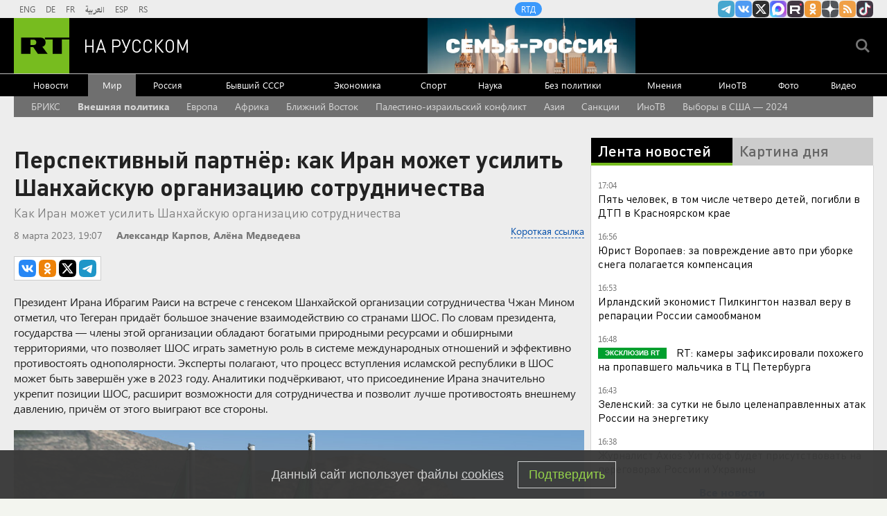

--- FILE ---
content_type: text/html
request_url: https://tns-counter.ru/nc01a**R%3Eundefined*rt_ru/ru/UTF-8/tmsec=rt_ru/303084348***
body_size: -73
content:
81617C4B6980AEFBX1770041083:81617C4B6980AEFBX1770041083

--- FILE ---
content_type: text/javascript; charset=utf-8
request_url: https://rb.infox.sg/json?id=904&adblock=false&o=20
body_size: 4801
content:
[{"img": "https://rb.infox.sg/img/900223/image_2.jpg?171", "width": "70", "height": "50", "bg_hex": "#9A7F6C", "bg_rgb": "154,127,108", "text_color": "#000", "timestamp": "1770041085964", "created": "1769586645024", "id": "900223", "title": "ВС РФ получили первые комплексы \"Зубр\" для защиты от БПЛА", "category": "others", "body": "Новейшие автоматизированные зенитные комплексы \"Зубр\" для борьбы с маневренными и малоразмерными БПЛА поступили в подразделения российской армии. Роботизированные системы уже", "source": "rg.ru", "linkTarget": "byDefault", "url": "//rb.infox.sg/click?aid=900223&type=exchange&id=904&su=aHR0cHM6Ly9jaXMuaW5mb3guc2cvb3RoZXJzL25ld3MvNXF1bW8vP3V0bV9zb3VyY2U9cnVzc2lhbi5ydC5jb20mdXRtX2NhbXBhaWduPTkwNCZ1dG1fbWVkaXVtPWV4Y2hhbmdlJnV0bV9jb250ZW50PXJnLnJ1JmlkPXJ1c3NpYW4ucnQuY29t"}, {"img": "https://rb.infox.sg/img/901001/image_2.jpg?848", "width": "70", "height": "50", "bg_hex": "#42464B", "bg_rgb": "66,70,75", "text_color": "#fff", "timestamp": "1770041085964", "created": "1769760992035", "id": "901001", "title": "В тени Т-34: танк, который спас СССР", "category": "others", "body": "Этот танк не боялись немцы, он не обладал выдающейся защитой или мощным орудием, но на нём Красная Армия «вывезла» тяжелейший период Второй мировой войны.", "source": "ferra.ru", "linkTarget": "byDefault", "url": "//rb.infox.sg/click?aid=901001&type=exchange&id=904&su=aHR0cHM6Ly9jaXMuaW5mb3guc2cvb3RoZXJzL25ld3MvNXE0cGUvP3V0bV9zb3VyY2U9cnVzc2lhbi5ydC5jb20mdXRtX2NhbXBhaWduPTkwNCZ1dG1fbWVkaXVtPWV4Y2hhbmdlJnV0bV9jb250ZW50PWZlcnJhLnJ1JmlkPXJ1c3NpYW4ucnQuY29t"}, {"img": "https://rb.infox.sg/img/900546/image_2.jpg?240", "width": "70", "height": "50", "bg_hex": "#207C7A", "bg_rgb": "32,124,122", "text_color": "#fff", "timestamp": "1770041085964", "created": "1769673642261", "id": "900546", "title": "Африканская страна оказалась чище Москвы и Европы", "category": "others", "body": "Российский тревел-блогер Денис Забелин описал Руанду как страну, которая оказалась чище и безопаснее Москвы и европейских городов.", "source": "abnews.ru", "linkTarget": "byDefault", "url": "//rb.infox.sg/click?aid=900546&type=exchange&id=904&su=aHR0cHM6Ly9jaXMuaW5mb3guc2cvb3RoZXJzL25ld3MvNXFBSkcvP3V0bV9zb3VyY2U9cnVzc2lhbi5ydC5jb20mdXRtX2NhbXBhaWduPTkwNCZ1dG1fbWVkaXVtPWV4Y2hhbmdlJnV0bV9jb250ZW50PWFibmV3cy5ydSZpZD1ydXNzaWFuLnJ0LmNvbW=="}, {"img": "https://rb.infox.sg/img/900959/image_2.jpg?566", "width": "70", "height": "50", "bg_hex": "#49382F", "bg_rgb": "73,56,47", "text_color": "#fff", "timestamp": "1770041085964", "created": "1769757865008", "id": "900959", "title": "Мороз убивает: как защитить технику зимой от поломок", "category": "house", "body": "Зима \u2014 сложный период для электросетей и бытовой техники. О том, как снизить риски в это время года, рассказал директор по продукту Ippon Александр Никитин.", "source": "ferra.ru", "linkTarget": "byDefault", "url": "//rb.infox.sg/click?aid=900959&type=exchange&id=904&su=aHR0cHM6Ly9jaXMuaW5mb3guc2cvb3RoZXJzL25ld3MvNXF5MUkvP3V0bV9zb3VyY2U9cnVzc2lhbi5ydC5jb20mdXRtX2NhbXBhaWduPTkwNCZ1dG1fbWVkaXVtPWV4Y2hhbmdlJnV0bV9jb250ZW50PWZlcnJhLnJ1JmlkPXJ1c3NpYW4ucnQuY29t"}, {"img": "https://rb.infox.sg/img/901370/image_2.jpg?688", "width": "70", "height": "50", "bg_hex": "#572F20", "bg_rgb": "87,47,32", "text_color": "#fff", "timestamp": "1770041085964", "created": "1770018184660", "id": "901370", "title": "Sina: Каллас поплатилась за неуважение к России", "category": "others", "body": "Глава европейской дипломатии Кая Каллас поплатилась за неуважение к России. Такими выводами поделились китайские журналисты.", "source": "abnews.ru", "linkTarget": "byDefault", "url": "//rb.infox.sg/click?aid=901370&type=exchange&id=904&su=aHR0cHM6Ly9jaXMuaW5mb3guc2cvb3RoZXJzL25ld3MvNXJuSksvP3V0bV9zb3VyY2U9cnVzc2lhbi5ydC5jb20mdXRtX2NhbXBhaWduPTkwNCZ1dG1fbWVkaXVtPWV4Y2hhbmdlJnV0bV9jb250ZW50PWFibmV3cy5ydSZpZD1ydXNzaWFuLnJ0LmNvbW=="}]

--- FILE ---
content_type: application/javascript; charset=utf-8
request_url: https://mediametrics.ru/partner/inject/online.jsonp.ru.js
body_size: 3743
content:
callbackJsonpMediametrics( [{"id": "21690408", "image": "//mediametrics.ru/partner/inject/img/21690408.jpg", "title": "Пять детей погибли в ДТП с автобусом и грузовиком на трассе в Красноярском крае", "source": "kp.ru", "link": "//mediametrics.ru/click;mmet/site_ru?//mediametrics.ru/rating/ru/online.html?article=21690408", "favicon": "//mediametrics.ru/favicon/kp.ru.ico"},{"id": "86945672", "image": "//mediametrics.ru/partner/inject/img/86945672.jpg", "title": "В Петербурге девятилетний мальчик вышел погулять и пропал", "source": "www.iz.ru", "link": "//mediametrics.ru/click;mmet/site_ru?//mediametrics.ru/rating/ru/online.html?article=86945672", "favicon": "//mediametrics.ru/favicon/www.iz.ru.ico"},{"id": "31664053", "image": "//mediametrics.ru/partner/inject/img/31664053.jpg", "title": "Пять детей погибли и шесть человек пострадали в ДТП в Красноярском крае", "source": "www.iz.ru", "link": "//mediametrics.ru/click;mmet/site_ru?//mediametrics.ru/rating/ru/online.html?article=31664053", "favicon": "//mediametrics.ru/favicon/www.iz.ru.ico"},{"id": "45887425", "image": "//mediametrics.ru/partner/inject/img/45887425.jpg", "title": "Пятеро детей погибли в ДТП с автобусом и грузовиком в Красноярском крае", "source": "tvkrasnodar.ru", "link": "//mediametrics.ru/click;mmet/site_ru?//mediametrics.ru/rating/ru/online.html?article=45887425", "favicon": "//mediametrics.ru/favicon/tvkrasnodar.ru.ico"},{"id": "43693509", "image": "//mediametrics.ru/partner/inject/img/43693509.jpg", "title": "Отдадим миллиард — потеряем 300. России навязывают опасную уступку: мнение эксперта", "source": "ufa-news.ru", "link": "//mediametrics.ru/click;mmet/site_ru?//mediametrics.ru/rating/ru/online.html?article=43693509", "favicon": "//mediametrics.ru/favicon/ufa-news.ru.ico"},{"id": "81710225", "image": "//mediametrics.ru/partner/inject/img/81710225.jpg", "title": "Надежды мало. Полиция Петербурга задержала подозреваемого в похищении 9-летнего Павла", "source": "fontanka.ru", "link": "//mediametrics.ru/click;mmet/site_ru?//mediametrics.ru/rating/ru/online.html?article=81710225", "favicon": "//mediametrics.ru/favicon/fontanka.ru.ico"},{"id": "31714274", "image": "//mediametrics.ru/partner/inject/img/31714274.jpg", "title": "В Петербурге задержан подозреваемый в похищении девятилетнего мальчика", "source": "ura.news", "link": "//mediametrics.ru/click;mmet/site_ru?//mediametrics.ru/rating/ru/online.html?article=31714274", "favicon": "//mediametrics.ru/favicon/ura.news.ico"},{"id": "87541211", "image": "//mediametrics.ru/partner/inject/img/87541211.jpg", "title": "Двухмесячная девочка погибла в ДТП с бензовозом в Татарстане", "source": "ren.tv", "link": "//mediametrics.ru/click;mmet/site_ru?//mediametrics.ru/rating/ru/online.html?article=87541211", "favicon": "//mediametrics.ru/favicon/ren.tv.ico"},{"id": "4076728", "image": "//mediametrics.ru/partner/inject/img/4076728.jpg", "title": "Как Россия выключила свет сразу в двух странах", "source": "thisnews.ru", "link": "//mediametrics.ru/click;mmet/site_ru?//mediametrics.ru/rating/ru/online.html?article=4076728", "favicon": "//mediametrics.ru/favicon/thisnews.ru.ico"},{"id": "53421364", "image": "//mediametrics.ru/partner/inject/img/53421364.jpg", "title": "Аналитик назвал единственный путь к победе над Украиной, который не обрадует Трампа", "source": "www.mk.ru", "link": "//mediametrics.ru/click;mmet/site_ru?//mediametrics.ru/rating/ru/online.html?article=53421364", "favicon": "//mediametrics.ru/favicon/www.mk.ru.ico"},{"id": "60150240", "image": "//mediametrics.ru/partner/inject/img/60150240.jpg", "title": "СВР заявила о подготовке Францией неоколониальных переворотов в Африке: что задумал Макрон", "source": "kursknov.ru", "link": "//mediametrics.ru/click;mmet/site_ru?//mediametrics.ru/rating/ru/online.html?article=60150240", "favicon": "//mediametrics.ru/favicon/kursknov.ru.ico"},{"id": "33208823", "image": "//mediametrics.ru/partner/inject/img/33208823.jpg", "title": "Конец перемирия: «Герани» отключают Днепр и Черкассы. Человек Путина перевернул ход переговоров. Маск подставил ВСУ", "source": "ms-news.ru", "link": "//mediametrics.ru/click;mmet/site_ru?//mediametrics.ru/rating/ru/online.html?article=33208823", "favicon": "//mediametrics.ru/favicon/ms-news.ru.ico"},{"id": "44680819", "image": "//mediametrics.ru/partner/inject/img/44680819.jpg", "title": "Называла фон дер Ляйен «земляным червем»: кто сливает Каю Каллас", "source": "donnov.ru", "link": "//mediametrics.ru/click;mmet/site_ru?//mediametrics.ru/rating/ru/online.html?article=44680819", "favicon": "//mediametrics.ru/favicon/donnov.ru.ico"},{"id": "90935934", "image": "//mediametrics.ru/partner/inject/img/90935934.jpg", "title": "Ставка на Иуду сделана. США готовятся свергнуть власть в России. Курское вторжение это только начало", "source": "chelyabinsk-news.ru", "link": "//mediametrics.ru/click;mmet/site_ru?//mediametrics.ru/rating/ru/online.html?article=90935934", "favicon": "//mediametrics.ru/favicon/chelyabinsk-news.ru.ico"},{"id": "85883756", "image": "//mediametrics.ru/partner/inject/img/85883756.jpg", "title": "Финны и прибалты подошли к печальной черте. Хазин: «Они приползут и будут просить пощады». Простим?", "source": "omsnews.ru", "link": "//mediametrics.ru/click;mmet/site_ru?//mediametrics.ru/rating/ru/online.html?article=85883756", "favicon": "//mediametrics.ru/favicon/omsnews.ru.ico"},{"id": "48986103", "image": "//mediametrics.ru/partner/inject/img/48986103.jpg", "title": "Карты наших морпехов были у врага как на ладони. По бойцам открывали огонь. Генерал допустил всего одну ошибку", "source": "kursknov.ru", "link": "//mediametrics.ru/click;mmet/site_ru?//mediametrics.ru/rating/ru/online.html?article=48986103", "favicon": "//mediametrics.ru/favicon/kursknov.ru.ico"},{"id": "48212131", "image": "//mediametrics.ru/partner/inject/img/48212131.jpg", "title": "Стало известно, какой товар США поставили в Россию впервые почти за четыре года", "source": "www.mk.ru", "link": "//mediametrics.ru/click;mmet/site_ru?//mediametrics.ru/rating/ru/online.html?article=48212131", "favicon": "//mediametrics.ru/favicon/www.mk.ru.ico"},{"id": "86023710", "image": "//mediametrics.ru/partner/inject/img/86023710.jpg", "title": "Такого в Прибалтике точно не ждали: Россия послала соседям четкий сигнал", "source": "astsite.ru", "link": "//mediametrics.ru/click;mmet/site_ru?//mediametrics.ru/rating/ru/online.html?article=86023710", "favicon": "//mediametrics.ru/favicon/astsite.ru.ico"},{"id": "41359097", "image": "//mediametrics.ru/partner/inject/img/41359097.jpg", "title": "Обреченный на смерть. Мужское / Женское. Выпуск от 02.02.2026", "source": "www.1tv.ru", "link": "//mediametrics.ru/click;mmet/site_ru?//mediametrics.ru/rating/ru/online.html?article=41359097", "favicon": "//mediametrics.ru/favicon/www.1tv.ru.ico"},{"id": "19856349", "image": "//mediametrics.ru/partner/inject/img/19856349.jpg", "title": "Мать одного из пропавших в Египте россиян раскрыла подробности их исчезновения", "source": "www.mk.ru", "link": "//mediametrics.ru/click;mmet/site_ru?//mediametrics.ru/rating/ru/online.html?article=19856349", "favicon": "//mediametrics.ru/favicon/www.mk.ru.ico"},{"id": "57076510", "image": "//mediametrics.ru/partner/inject/img/57076510.jpg", "title": "Когда и как Трамп отъедет от Ирана?", "source": "cvn21.ru", "link": "//mediametrics.ru/click;mmet/site_ru?//mediametrics.ru/rating/ru/online.html?article=57076510", "favicon": "//mediametrics.ru/favicon/cvn21.ru.ico"},{"id": "15077981", "image": "//mediametrics.ru/partner/inject/img/15077981.jpg", "title": "«О приказе Путина забыть»: Из Баку прилетела установка по «Садоводу»? Поведение Алиева всё подтверждает", "source": "dailsmi.ru", "link": "//mediametrics.ru/click;mmet/site_ru?//mediametrics.ru/rating/ru/online.html?article=15077981", "favicon": "//mediametrics.ru/favicon/dailsmi.ru.ico"},{"id": "16076712", "image": "//mediametrics.ru/partner/inject/img/16076712.jpg", "title": "Энергетическое перемирие сломало Россию – будут добивать?", "source": "thisnews.ru", "link": "//mediametrics.ru/click;mmet/site_ru?//mediametrics.ru/rating/ru/online.html?article=16076712", "favicon": "//mediametrics.ru/favicon/thisnews.ru.ico"},{"id": "63920055", "image": "//mediametrics.ru/partner/inject/img/63920055.jpg", "title": "Подозреваемого в похищении девятилетнего мальчика задержали в Питере", "source": "tvkrasnodar.ru", "link": "//mediametrics.ru/click;mmet/site_ru?//mediametrics.ru/rating/ru/online.html?article=63920055", "favicon": "//mediametrics.ru/favicon/tvkrasnodar.ru.ico"},{"id": "15539199", "image": "//mediametrics.ru/partner/inject/img/15539199.jpg", "title": "Владелец нескольких фирм и автомобилей: что известно о подозреваемом в похищении 9-летнего мальчика в Петербурге", "source": "kp.ru", "link": "//mediametrics.ru/click;mmet/site_ru?//mediametrics.ru/rating/ru/online.html?article=15539199", "favicon": "//mediametrics.ru/favicon/kp.ru.ico"},{"id": "62634001", "image": "//mediametrics.ru/partner/inject/img/62634001.jpg", "title": "Россия финансирует школы и парки в Средней Азии: критика расходов на фоне поддержки СВО", "source": "thisnews.ru", "link": "//mediametrics.ru/click;mmet/site_ru?//mediametrics.ru/rating/ru/online.html?article=62634001", "favicon": "//mediametrics.ru/favicon/thisnews.ru.ico"},{"id": "50755048", "image": "//mediametrics.ru/partner/inject/img/50755048.jpg", "title": "Военные уничтожили группу ВСУ, пытавшуюся вывезти подбитую РСЗО HIMARS", "source": "ren.tv", "link": "//mediametrics.ru/click;mmet/site_ru?//mediametrics.ru/rating/ru/online.html?article=50755048", "favicon": "//mediametrics.ru/favicon/ren.tv.ico"},{"id": "59345506", "image": "//mediametrics.ru/partner/inject/img/59345506.jpg", "title": "Государственный архив опубликовал редкий кадр Калининграда 1974 года", "source": "www.mk-kaliningrad.ru", "link": "//mediametrics.ru/click;mmet/site_ru?//mediametrics.ru/rating/ru/online.html?article=59345506", "favicon": "//mediametrics.ru/favicon/www.mk-kaliningrad.ru.ico"},{"id": "40918631", "image": "//mediametrics.ru/partner/inject/img/40918631.jpg", "title": "США тайно играют у России за спиной. Капитуляции Киева не будет", "source": "dailsmi.ru", "link": "//mediametrics.ru/click;mmet/site_ru?//mediametrics.ru/rating/ru/online.html?article=40918631", "favicon": "//mediametrics.ru/favicon/dailsmi.ru.ico"},{"id": "18000770", "image": "//mediametrics.ru/partner/inject/img/18000770.jpg", "title": "Огонь и дым в Прокопьевске: подростки задохнулись без шанса на спасение. Шокирующие детали ЧП", "source": "omsnews.ru", "link": "//mediametrics.ru/click;mmet/site_ru?//mediametrics.ru/rating/ru/online.html?article=18000770", "favicon": "//mediametrics.ru/favicon/omsnews.ru.ico"},{"id": "77142114", "image": "//mediametrics.ru/partner/inject/img/77142114.jpg", "title": "Пропавшего в Санкт-Петербурге девятилетнего мальчика могли похитить", "source": "www.iz.ru", "link": "//mediametrics.ru/click;mmet/site_ru?//mediametrics.ru/rating/ru/online.html?article=77142114", "favicon": "//mediametrics.ru/favicon/www.iz.ru.ico"},{"id": "65984999", "image": "//mediametrics.ru/partner/inject/img/65984999.jpg", "title": "Каллас поплатилась за неуважение к России: Кремль устроил жесткую взбучку чиновнице из EC", "source": "ms-news.ru", "link": "//mediametrics.ru/click;mmet/site_ru?//mediametrics.ru/rating/ru/online.html?article=65984999", "favicon": "//mediametrics.ru/favicon/ms-news.ru.ico"},{"id": "90258163", "image": "//mediametrics.ru/partner/inject/img/90258163.jpg", "title": "Финляндия встревожилась из-за восстановления военной базы в России", "source": "www.mk.ru", "link": "//mediametrics.ru/click;mmet/site_ru?//mediametrics.ru/rating/ru/online.html?article=90258163", "favicon": "//mediametrics.ru/favicon/www.mk.ru.ico"},{"id": "8453901", "image": "//mediametrics.ru/partner/inject/img/8453901.jpg", "title": "Риттер: Украину и Зеленского ждет полный провал", "source": "new-days.ru", "link": "//mediametrics.ru/click;mmet/site_ru?//mediametrics.ru/rating/ru/online.html?article=8453901", "favicon": "//mediametrics.ru/favicon/new-days.ru.ico"},{"id": "35164948", "image": "//mediametrics.ru/partner/inject/img/35164948.jpg", "title": "Как России навсегда закончить конфликт на Украине", "source": "ufa-news.ru", "link": "//mediametrics.ru/click;mmet/site_ru?//mediametrics.ru/rating/ru/online.html?article=35164948", "favicon": "//mediametrics.ru/favicon/ufa-news.ru.ico"},{"id": "4536144", "image": "//mediametrics.ru/partner/inject/img/4536144.jpg", "title": "В Петербурге из-за провала асфальта эвакуировали жилой дом", "source": "russian.rt.com", "link": "//mediametrics.ru/click;mmet/site_ru?//mediametrics.ru/rating/ru/online.html?article=4536144", "favicon": "//mediametrics.ru/favicon/russian.rt.com.ico"}] );

--- FILE ---
content_type: application/javascript
request_url: https://smi2.ru/counter/settings?payload=CMi7Ahi8kK71wTM6JGYxOTYzNjY3LTJlMmUtNDg5My1hM2JkLTM4ZGU2YWJiYWEwZQ&cb=_callbacks____0ml58rfov
body_size: 1521
content:
_callbacks____0ml58rfov("[base64]");

--- FILE ---
content_type: image/svg+xml
request_url: https://ru.russiatoday.com/static/sprite1/sprite.svg
body_size: 6114
content:
<svg xmlns="http://www.w3.org/2000/svg" xmlns:xlink="http://www.w3.org/1999/xlink" width="121" height="1175" viewBox="0 0 121 1175"><svg xmlns="http://www.w3.org/2000/svg" id="Social_icons_flat_VK_Rus_no_bgr_24x24" data-name="Layer 1" viewBox="-2 -2 28 28" width="28" height="28"><defs><style>.aacls-1{fill:#fff}</style></defs><title>Social_icons_flat</title><path class="aacls-1" d="M17.23 12.56a3.59 3.59 0 0 0-1.44-.93l-.45-.13h-.11l.12-.05a3.07 3.07 0 0 0 .65-.59 3.33 3.33 0 0 0 .88-3.46 2.63 2.63 0 0 0-1-1.4 4.3 4.3 0 0 0-1.82-.65c-.79-.1-7-.1-7.05-.1v13.7L7 19h5.25a10.34 10.34 0 0 0 2.37-.21 4.9 4.9 0 0 0 1.77-.79 3.87 3.87 0 0 0 1.22-1.42 4.06 4.06 0 0 0 .39-1.87 3.44 3.44 0 0 0-.42-1.71 2.66 2.66 0 0 0-.34-.46zm-3.81-2.63a1.17 1.17 0 0 1-.63.56 2.24 2.24 0 0 1-.84.17h-1.51V7.77h1.46a1.57 1.57 0 0 1 1.51.66 1.74 1.74 0 0 1 0 1.49zm.81 5.68a1.38 1.38 0 0 1-.62.56 2.91 2.91 0 0 1-1 .28h-2.17v-3.3a.36.36 0 0 1 0-.12.42.42 0 0 1 .14 0h1.76a4.2 4.2 0 0 1 .87.08 1.84 1.84 0 0 1 .76.36 1.28 1.28 0 0 1 .42.65 2 2 0 0 1-.15 1.48z"/></svg><svg xmlns="http://www.w3.org/2000/svg" id="Social_icons_flat_VK_Rus_no_bgr_40x40" data-name="Layer 1" viewBox="-2 -2 44 44" width="44" height="44" y="28"><defs><style>.abcls-1{fill:#fff}</style></defs><title>Social_icons_flat</title><path class="abcls-1" d="M29.06 20.26a6 6 0 0 0-2.4-1.54 7.81 7.81 0 0 0-.75-.22h-.19c-.06 0-.06 0-.06-.06a.22.22 0 0 1 0-.08l.2-.09a5.12 5.12 0 0 0 1.23-.8 5.55 5.55 0 0 0 1.47-5.77 4.39 4.39 0 0 0-1.76-2.33 7.17 7.17 0 0 0-3-1.09c-1.35-.2-11.72-.2-11.8-.2v22.8c0 .12 0 .12.07.12h8.75a17.23 17.23 0 0 0 3.94-.34 8.16 8.16 0 0 0 2.89-1.31 6.45 6.45 0 0 0 2-2.36 6.77 6.77 0 0 0 .64-3.13 5.74 5.74 0 0 0-.7-2.81 4.43 4.43 0 0 0-.57-.77zm-6.36-4.37a2 2 0 0 1-1.06.94 3.74 3.74 0 0 1-1.4.29h-2.51v-4.84h2.43a2.62 2.62 0 0 1 2.51 1.1 2.9 2.9 0 0 1 0 2.49zm1.3 9.47a2.29 2.29 0 0 1-1 .94 4.84 4.84 0 0 1-1.7.46h-3.57v-5.51a.6.6 0 0 1 0-.2.7.7 0 0 1 .23 0h2.93a7 7 0 0 1 1.45.13 3.06 3.06 0 0 1 1.26.6 2.13 2.13 0 0 1 .69 1.08 3.38 3.38 0 0 1-.29 2.5z"/></svg><svg xmlns="http://www.w3.org/2000/svg" id="facebook_size_24" data-name="Layer 1" viewBox="-2 -2 28 28" width="28" height="28" y="72"><defs><style>.accls-1{fill:#fff}</style></defs><title>Social_icons_flat</title><path class="accls-1" d="M15.62 9.15H17V6.38h-2.39c-2.46 0-3.87 2.48-3.84 4.15v1.38H8v2.77h2.77V23h3.46v-8.31H17v-2.77h-2.77V10.5a1.37 1.37 0 0 1 1.39-1.35z"/></svg><svg xmlns="http://www.w3.org/2000/svg" id="facebook_size_40" data-name="Layer 1" viewBox="-2 -2 44 44" width="44" height="44" y="100"><defs><style>.adcls-1{fill:#fff}</style></defs><title>Social_icons_flat</title><path class="adcls-1" d="M26 15.25h2.3v-4.61h-4c-4.1 0-6.45 4.13-6.41 6.92v2.31h-4.56v4.62h4.61v13.84h5.77V24.48h4.61v-4.61h-4.6v-2.36A2.28 2.28 0 0 1 26 15.25z"/></svg><svg xmlns="http://www.w3.org/2000/svg" id="gallery_size_28" data-name="Layer 1" viewBox="-2 -2 20 16" width="20" height="16" y="144"><defs><style>.aecls-1{fill:#515151}.aecls-2{fill:#adadad}</style></defs><title>Gallery_icon_28x28</title><path class="aecls-1" d="M4 4h12v8H4z"/><path class="aecls-1" d="M14 2H2v7h1V2.94h11V2z"/><path class="aecls-1" d="M12 0H0v7h1V.94h11V0z"/><path class="aecls-2" d="M14 9V8h-1V7h-1v1h-1v2h-1V9H9V8H8v1H7v1H6v1h9V9h-1z"/></svg><svg xmlns="http://www.w3.org/2000/svg" id="gallery_size_40" data-name="Layer 1" viewBox="-2 -2 26.86 21.14" width="26.86" height="21.14" y="160"><defs><style>.afcls-1{fill:#515151}.afcls-2{fill:#adadad}</style></defs><title>Gallery_icon_40x40</title><path class="afcls-1" d="M5.71 5.71h17.14v11.43H5.71z"/><path class="afcls-1" d="M20 2.86H2.86v10h1.43V4.2H20V2.86z"/><path class="afcls-1" d="M17.14 0H0v10h1.43V1.34h15.71V0z"/><path class="afcls-2" d="M20 12.86v-1.43h-1.43V10h-1.43v1.43h-1.43v2.86h-1.42v-1.43h-1.43v-1.43h-1.43v1.43H10v1.43H8.57v1.42h12.86v-2.85H20z"/></svg><svg xmlns="http://www.w3.org/2000/svg" id="gplus_size_24" data-name="Layer 1" viewBox="-2 -2 28 28" width="28" height="28" y="182"><defs><style>.agcls-1{fill:#fff;fill-rule:evenodd}</style></defs><title>Social_icons_flat</title><path class="agcls-1" d="M14.94 11.26H9v2.51h3.38a3.53 3.53 0 1 1-1-3.95l1.77-1.73A6 6 0 1 0 15 11.26zm5 .19V9.37h-1.55v2.09H16.3V13h2.09v2.09h1.52V13H22v-1.55h-2.09z"/></svg><svg xmlns="http://www.w3.org/2000/svg" id="gplus_size_40" data-name="Layer 1" viewBox="-2 -2 44 44" width="44" height="44" y="210"><defs><style>.ahcls-1{fill:#fff;fill-rule:evenodd}</style></defs><title>Social_icons_flat</title><path class="ahcls-1" d="M24.89 18.77H15V23h5.63a5.89 5.89 0 1 1-1.71-6.58l2.95-2.88a9.94 9.94 0 1 0 3 5.29zm8.29.32v-3.48h-2.53v3.48h-3.48v2.53h3.48v3.48h2.53v-3.48h3.48v-2.53h-3.48z"/></svg><svg xmlns="http://www.w3.org/2000/svg" id="inotv_logo" data-name="Layer 1" width="121" height="40" viewBox="-2 -2 121 40" y="254"><defs><style>.aicls-1{fill:#63bd2b}</style></defs><title>InoTV_logo_117x36</title><g id="aisvg_22" data-name="svg 22"><g id="aisvg_16" data-name="svg 16"><path id="aisvg_17" data-name="svg 17" class="aicls-1" d="M108.08 0L97.31 29.12h-6.93l-6.94-18.43h6.42l4 12.52L101.77 0h-28.6L65 8.21V36h38.77L117 0zM84.83 29.14a15.47 15.47 0 0 1-2.11.14 13 13 0 0 1-2.12.16h-2.36a4.89 4.89 0 0 1-5.2-5.2v-8.85H71v-4.7h2l.69-4.15h5.38v4.15h4.33v4.69h-4.29v8a1.19 1.19 0 0 0 1.21 1.22h4.51z"/></g><g id="aisvg_18" data-name="svg 18"><path id="aisvg_19" data-name="svg 19" d="M11.91 10.73h6.39v18.35h-6V19L6.43 29H0V10.73h6v10z"/><path id="aisvg_20" data-name="svg 20" d="M33.66 17.48v-6.75h6v18.35h-6v-6.92h-6.22v6.92h-6V10.73h6v6.75h6.22z"/><path id="aisvg_21" data-name="svg 21" d="M60.87 23.89A5.51 5.51 0 0 1 59.4 28a5.48 5.48 0 0 1-4.06 1.47H47.4A5.48 5.48 0 0 1 43.34 28a5.5 5.5 0 0 1-1.47-4.07v-8a5.5 5.5 0 0 1 1.47-4.07 5.48 5.48 0 0 1 4.06-1.47h7.94a5.48 5.48 0 0 1 4.06 1.47 5.51 5.51 0 0 1 1.47 4.07zm-6-7.44a1.22 1.22 0 0 0-1.38-1.38H49.3a1.22 1.22 0 0 0-1.38 1.38v6.92a1.22 1.22 0 0 0 1.38 1.38h4.14a1.22 1.22 0 0 0 1.38-1.38z"/></g></g></svg><svg xmlns="http://www.w3.org/2000/svg" id="input-calendar_hover" width="15" height="15" viewBox="-2 -2 15 15" y="294"><defs><style>.ajcls-1{fill:#1485fb}</style></defs><title>Calendar_icon</title><path id="ajCalendar" class="ajcls-1" d="M11 3V2H9V0H8v2H6V0H5v2H3V0H2v2H0v1h2v2H0v1h2v2H0v1h2v2h1V9h2v2h1V9h2v2h1V9h2V8H9V6h2V5H9V3h2zM3 3h2v2H3V3zm0 5V6h2v2H3zm5 0H6V6h2v2zm0-3H6V3h2v2z"/></svg><svg xmlns="http://www.w3.org/2000/svg" id="input-calendar_normal" width="15" height="15" viewBox="-2 -2 15 15" y="309"><defs><style>.akcls-1{fill:#3b99fc}</style></defs><title>Calendar_icon</title><path id="akCalendar-2" class="akcls-1" d="M11 3V2H9V0H8v2H6V0H5v2H3V0H2v2H0v1h2v2H0v1h2v2H0v1h2v2h1V9h2v2h1V9h2v2h1V9h2V8H9V6h2V5H9V3h2zM3 3h2v2H3V3zm0 5V6h2v2H3zm5 0H6V6h2v2zm0-3H6V3h2v2z"/></svg><svg xmlns="http://www.w3.org/2000/svg" id="instagram_size_24" data-name="Layer 1" viewBox="-2 -2 28 28" width="28" height="28" y="324"><defs><style>.alcls-1{fill:#fff;fill-rule:evenodd}</style></defs><title>Social_icons_flat</title><path class="alcls-1" d="M6.8 5.33h10.4a1.8 1.8 0 0 1 1.8 1.8v10.41a1.8 1.8 0 0 1-1.8 1.8H6.8a1.8 1.8 0 0 1-1.8-1.8V7.13a1.8 1.8 0 0 1 1.8-1.8zm8.4 1.56a.63.63 0 0 0-.63.63V9a.63.63 0 0 0 .63.63h1.58a.63.63 0 0 0 .63-.63V7.52a.63.63 0 0 0-.63-.63H15.2zm2.22 4.37h-1.23a4.14 4.14 0 0 1 .18 1.2A4.29 4.29 0 0 1 12 16.67a4.29 4.29 0 0 1-4.35-4.22 4.14 4.14 0 0 1 .18-1.2H6.55v5.91a.56.56 0 0 0 .56.56h9.75a.56.56 0 0 0 .56-.56v-5.91zM12 9.58a2.73 2.73 0 1 0 2.81 2.72A2.77 2.77 0 0 0 12 9.58z"/></svg><svg xmlns="http://www.w3.org/2000/svg" id="instagram_size_40" data-name="Layer 1" viewBox="-2 -2 44 44" width="44" height="44" y="352"><defs><style>.amcls-1{fill:#fff;fill-rule:evenodd}</style></defs><title>Social_icons_flat</title><path class="amcls-1" d="M11.33 8.89h17.34a3 3 0 0 1 3 3v17.34a3 3 0 0 1-3 3H11.33a3 3 0 0 1-3-3V11.88a3 3 0 0 1 3-3zm14 2.59a1.05 1.05 0 0 0-1.05 1.05V15a1.05 1.05 0 0 0 1.05 1H28a1.05 1.05 0 0 0 1-1v-2.47a1.05 1.05 0 0 0-1-1.05h-2.67zM29 18.75h-2a6.89 6.89 0 0 1 .3 2 7.14 7.14 0 0 1-7.26 7 7.14 7.14 0 0 1-7.25-7 6.9 6.9 0 0 1 .3-2h-2.17v9.86a.93.93 0 0 0 .93.93H28.1a.93.93 0 0 0 .9-.93v-9.86zM20 16a4.54 4.54 0 1 0 4.69 4.54A4.61 4.61 0 0 0 20 16z"/></svg><svg xmlns="http://www.w3.org/2000/svg" id="livejournal_size_24" data-name="Layer 1" viewBox="-2 -2 28 28" width="28" height="28" y="396"><defs><style>.ancls-1{fill:#fff}.ancls-2{fill:#15374c}</style></defs><title>Social_icons_flat</title><path class="ancls-1" d="M18.51 15.26l-.57-2.72a9.83 9.83 0 0 0-5.08 5.11l2.7.58a5.75 5.75 0 0 1 2.95-3"/><path class="ancls-2" d="M12.87 17.65a9.83 9.83 0 0 1 5.08-5.11l-8-8A9.83 9.83 0 0 0 4.89 9.7zm5.64-2.39a5.73 5.73 0 0 0-2.95 3l3.73.74z"/></svg><svg xmlns="http://www.w3.org/2000/svg" id="livejournal_size_40" data-name="Layer 1" viewBox="-2 -2 44 44" width="44" height="44" y="424"><defs><style>.aocls-1{fill:#fff}.aocls-2{fill:#15374c}</style></defs><title>Social_icons_flat</title><path class="aocls-1" d="M30.86 25.44l-.95-4.53a16.38 16.38 0 0 0-8.46 8.51l4.5 1a9.59 9.59 0 0 1 4.92-4.94"/><path class="aocls-2" d="M21.45 29.42a16.38 16.38 0 0 1 8.46-8.51L16.63 7.64a16.39 16.39 0 0 0-8.46 8.51zm9.41-3.98a9.55 9.55 0 0 0-4.92 4.95l6.2 1.28z"/></svg><svg xmlns="http://www.w3.org/2000/svg" viewBox="-2 -2 39 39" width="39" height="39" id="logo_rt_size_35" y="468"><title>RT_Logo_35x35</title><path d="M17.2 12.4c1.6.1 2.9 1.4 2.9 3 0 1.3-.8 2.4-2.1 2.8l3.4 4.5h-6.2l-3-4.3h-1.7v4.3H4.6V12.4h12.6zm-4.6 4.7c.9-.1 1.6-.8 1.6-1.7 0-.5-.2-.9-.5-1.2-.3-.3-.7-.5-1.1-.5h-2.1v3.4h2.1zm11.9-3.5H20v-1.2h15v1.2h-4.7v9.1h-5.8z"/></svg><svg xmlns="http://www.w3.org/2000/svg" data-name="Layer 1" viewBox="-2 -2 54 54" width="54" height="54" id="logo_rt_size_50" y="507"><title>Social_icons_flat</title><path d="M24.23 17a4.14 4.14 0 0 1 2.87 1.35 4.8 4.8 0 0 1 1.25 3.27 4.78 4.78 0 0 1-1.25 3.27A4.21 4.21 0 0 1 25.38 26l4.87 7h-8.94L17 26.25h-2.51V33H6V17h18.23zm-6.7 7.29a2.4 2.4 0 0 0 1.62-.78 2.77 2.77 0 0 0 .73-1.89 2.78 2.78 0 0 0-.73-1.89 2.39 2.39 0 0 0-1.63-.73h-3v5.34h3zm17.48-5.47H28V17h22v1.82h-6.66V33h-8.33V18.82z"/></svg><svg xmlns="http://www.w3.org/2000/svg" data-name="Layer 1" viewBox="-2 -2 84 84" width="84" height="84" id="logo_rt_size_80" y="561"><title>Social_icons_flat</title><path d="M39.33 28.32a6.77 6.77 0 0 1 6.51 6.8 6.77 6.77 0 0 1-4.69 6.47l7.68 10.25H34.72l-6.84-9.92H24v9.92H10.56V28.32h28.77zM28.75 39a3.93 3.93 0 0 0 3.7-3.93 3.93 3.93 0 0 0-1.15-2.77 3.89 3.89 0 0 0-2.55-1.15H24V39h4.78z"/><path d="M55.97 31H44.74v-2.68H80V31H69.33v20.84H55.97V31z"/></svg><svg xmlns="http://www.w3.org/2000/svg" id="odnoklassniki_size_24" data-name="Layer 1" viewBox="-2 -2 28 28" width="28" height="28" y="645"><defs><style>.ascls-1{fill:#fff}</style></defs><title>Social_icons_flat</title><path class="ascls-1" d="M12 12.65a4.45 4.45 0 1 0-4.46-4.46A4.46 4.46 0 0 0 12 12.65zm0-6.3a1.84 1.84 0 1 1-1.84 1.85A1.85 1.85 0 0 1 12 6.35zm1.8 9.93a8.35 8.35 0 0 0 2.59-1.07A1.31 1.31 0 0 0 15 13a5.65 5.65 0 0 1-6 0 1.31 1.31 0 0 0-1.39 2.21 8.4 8.4 0 0 0 2.59 1.07l-2.49 2.49a1.3 1.3 0 0 0 1.84 1.85L12 18.17l2.45 2.45a1.31 1.31 0 1 0 1.85-1.85z"/></svg><svg xmlns="http://www.w3.org/2000/svg" id="odnoklassniki_size_40" data-name="Layer 1" viewBox="-2 -2 44 44" width="44" height="44" y="673"><defs><style>.atcls-1{fill:#fff}</style></defs><title>Social_icons_flat</title><path class="atcls-1" d="M20 21.08a7.42 7.42 0 1 0-7.43-7.42A7.43 7.43 0 0 0 20 21.08zm0-10.5a3.07 3.07 0 1 1-3.07 3.08A3.08 3.08 0 0 1 20 10.58zm3 16.55a13.91 13.91 0 0 0 4.31-1.78A2.18 2.18 0 0 0 25 21.67a9.42 9.42 0 0 1-10 0 2.18 2.18 0 0 0-2.32 3.69A14 14 0 0 0 17 27.13l-4.15 4.15a2.17 2.17 0 0 0 3.07 3.08L20 30.28l4.08 4.08a2.18 2.18 0 0 0 3.08-3.08z"/></svg><svg xmlns="http://www.w3.org/2000/svg" id="rss_size_24" data-name="Layer 1" viewBox="-2 -2 28 28" width="28" height="28" y="717"><defs><style>.aucls-1{fill:#fff}</style></defs><title>Social_icons_flat</title><path class="aucls-1" d="M6.05 13H6v-1.8a7.78 7.78 0 0 1 5.52 2.27 7.72 7.72 0 0 1 2.29 5.51V19h-1.8v-.06A6 6 0 0 0 6.05 13zM6 17.37a1.63 1.63 0 1 0 1.63-1.63A1.63 1.63 0 0 0 6 17.37zm10.2 1.57V19H18v-.06a11.82 11.82 0 0 0-3.5-8.43A11.89 11.89 0 0 0 6.05 7H6v1.8a10.14 10.14 0 0 1 10.2 10.14z"/></svg><svg xmlns="http://www.w3.org/2000/svg" id="rss_size_40" data-name="Layer 1" viewBox="-2 -2 44 44" width="44" height="44" y="745"><defs><style>.avcls-1{fill:#fff}</style></defs><title>Social_icons_flat</title><path class="avcls-1" d="M10.09 19.93H10v-3h.05a13 13 0 0 1 9.21 3.79 12.86 12.86 0 0 1 3.81 9.18v.1h-3v-.1a10 10 0 0 0-9.98-9.97zM10 27.28a2.72 2.72 0 1 0 2.72-2.72A2.72 2.72 0 0 0 10 27.28zm17 2.62v.1h3v-.1a19.7 19.7 0 0 0-5.83-14.05A19.81 19.81 0 0 0 10.09 10H10v3h.05A16.9 16.9 0 0 1 27 29.9z"/></svg><svg xmlns="http://www.w3.org/2000/svg" id="telegram_size_24" data-name="Layer 1" viewBox="-2 -2 28 28" width="28" height="28" y="789"><defs><style>.awcls-1{fill:#fff}.awcls-2{fill:#d2e5f1}.awcls-3{fill:#b5cfe4}</style></defs><title>Social_icons_flat</title><path class="awcls-1" d="M19 6.46l-2.37 12a.88.88 0 0 1-1.25.43L9.9 14.65l-2-1-3.34-1.09A.88.88 0 0 1 4 12a.79.79 0 0 1 .58-.61L17.9 6.14s1.1-.48 1.1.32z"/><path class="awcls-2" d="M9.48 18.29a.84.84 0 0 1-.36-.65c-.2-.63-1.21-3.95-1.21-3.95l8-5.11s.47-.28.45 0c0 0 .08.05-.17.28l-6.27 5.69"/><path class="awcls-3" d="M12 16.26l-2.17 2a.38.38 0 0 1-.35 0l.42-3.64"/></svg><svg xmlns="http://www.w3.org/2000/svg" id="telegram_size_40" data-name="Layer 1" viewBox="-2 -2 44 44" width="44" height="44" y="817"><defs><style>.axcls-1{fill:#fff}.axcls-2{fill:#d2e5f1}.axcls-3{fill:#b5cfe4}</style></defs><title>Social_icons_flat</title><path class="axcls-1" d="M31.66 10.76l-4 19.94a1.47 1.47 0 0 1-2.08.72l-9.12-7-3.32-1.6-5.53-1.88a1.46 1.46 0 0 1-.94-1c-.08-.66 1-1 1-1l22.2-8.71s1.79-.79 1.79.53z"/><path class="axcls-2" d="M15.81 30.48s-.27 0-.6-1.08-2-6.58-2-6.58L26.6 14.3s.78-.47.75 0c0 0 .13.08-.28.47s-10.54 9.48-10.54 9.48"/><path class="axcls-3" d="M20 27.11l-3.6 3.28a.63.63 0 0 1-.59.08l.69-6.11"/></svg><svg xmlns="http://www.w3.org/2000/svg" id="twitter_size_24" data-name="Layer 1" viewBox="-2 -2 28 28" width="28" height="28" y="861"><defs><style>.aycls-1{fill:#fff}</style></defs><title>Social_icons_flat</title><path class="aycls-1" d="M20.34 7.5a6.52 6.52 0 0 1-1.89.5 3.3 3.3 0 0 0 1.45-1.8 6.59 6.59 0 0 1-2.08.8 3.28 3.28 0 0 0-5.68 2.25 3.2 3.2 0 0 0 .09.75 9.3 9.3 0 0 1-6.78-3.44 3.29 3.29 0 0 0 1 4.38A3.28 3.28 0 0 1 5 10.53a3.28 3.28 0 0 0 2.63 3.22 3.21 3.21 0 0 1-.86.11 3.28 3.28 0 0 1-.62-.06 3.28 3.28 0 0 0 3.05 2.33 6.59 6.59 0 0 1-4.08 1.41 6.83 6.83 0 0 1-.78 0 9.33 9.33 0 0 0 14.37-7.91V9.2a6.66 6.66 0 0 0 1.63-1.7z"/></svg><svg xmlns="http://www.w3.org/2000/svg" id="twitter_size_40" data-name="Layer 1" viewBox="-2 -2 44 44" width="44" height="44" y="889"><defs><style>.azcls-1{fill:#fff}</style></defs><title>Social_icons_flat</title><path class="azcls-1" d="M33.9 12.5a10.87 10.87 0 0 1-3.14.86 5.49 5.49 0 0 0 2.41-3 11 11 0 0 1-3.47 1.33 5.47 5.47 0 0 0-9.47 3.74 5.33 5.33 0 0 0 .14 1.24 15.51 15.51 0 0 1-11.28-5.73 5.48 5.48 0 0 0 1.69 7.31 5.47 5.47 0 0 1-2.48-.69v.07A5.47 5.47 0 0 0 12.69 23a5.35 5.35 0 0 1-1.44.19 5.47 5.47 0 0 1-1-.1 5.47 5.47 0 0 0 5.11 3.8 11 11 0 0 1-6.79 2.34 11.38 11.38 0 0 1-1.31-.08A15.56 15.56 0 0 0 31.18 16v-.71a11.1 11.1 0 0 0 2.72-2.79z"/></svg><svg xmlns="http://www.w3.org/2000/svg" id="viber_size_24" data-name="Layer 1" width="28" height="28" viewBox="-2 -2 28 28" y="933"><defs><style>.bacls-1{fill:#7c519c}.bacls-2{fill:#fff}</style></defs><title>Viber_icon_24x24</title><path class="bacls-1" d="M0 0h24v24H0z"/><path class="bacls-2" d="M15.49 11.13a.38.38 0 0 1-.38-.36 1.82 1.82 0 0 0-1.92-2 .38.38 0 1 1 0-.76 2.56 2.56 0 0 1 2.64 2.71.38.38 0 0 1-.36.4z"/><path class="bacls-2" d="M17.44 11.79a.38.38 0 0 1-.37-.39 4.39 4.39 0 0 0-1.14-3.22 4.73 4.73 0 0 0-3.33-1.44.38.38 0 0 1 .06-.74 5.52 5.52 0 0 1 3.82 1.69 5.18 5.18 0 0 1 1.34 3.75.38.38 0 0 1-.38.35z"/><path class="bacls-2" d="M19.44 12.57a.38.38 0 0 1-.38-.38 7.27 7.27 0 0 0-2-5.43 7.06 7.06 0 0 0-5.05-2A.38.38 0 0 1 12 4a7.8 7.8 0 0 1 5.58 2.21 8.09 8.09 0 0 1 2.28 6 .38.38 0 0 1-.38.38zm-6.15 3.28a1 1 0 0 0 .82-.31l.56-.71a1.23 1.23 0 0 1 1.57-.22 16.55 16.55 0 0 1 1.4.89c.43.31 1.3 1 1.3 1a1.07 1.07 0 0 1 .22 1.5A5.86 5.86 0 0 1 18 19.41a2.31 2.31 0 0 1-1.19.57h-.17a1.57 1.57 0 0 1-.5-.08 17.27 17.27 0 0 1-3.26-1.51 19.4 19.4 0 0 1-2.74-1.81 14.31 14.31 0 0 1-1.23-1.09 14.34 14.34 0 0 1-1.31-1.4 19.39 19.39 0 0 1-1.81-2.74 17.27 17.27 0 0 1-1.51-3.27 1.57 1.57 0 0 1-.08-.5.75.75 0 0 1 0-.17 2.32 2.32 0 0 1 .57-1.21A5.86 5.86 0 0 1 6.21 5a1.07 1.07 0 0 1 1.41.23s.73.87 1 1.3a16.52 16.52 0 0 1 .89 1.4 1.24 1.24 0 0 1-.22 1.57l-.71.56a1 1 0 0 0-.31.82 7.36 7.36 0 0 0 5.02 4.97z"/></svg><svg xmlns="http://www.w3.org/2000/svg" id="viber_size_40" data-name="Layer 1" width="44" height="44" viewBox="-2 -2 28 28" y="961"><defs><style>.bbcls-1{fill:#7c519c}.bbcls-2{fill:#fff}</style></defs><title>Viber_icon_24x24</title><path class="bbcls-1" d="M0 0h24v24H0z"/><path class="bbcls-2" d="M15.49 11.13a.38.38 0 0 1-.38-.36 1.82 1.82 0 0 0-1.92-2 .38.38 0 1 1 0-.76 2.56 2.56 0 0 1 2.64 2.71.38.38 0 0 1-.36.4z"/><path class="bbcls-2" d="M17.44 11.79a.38.38 0 0 1-.37-.39 4.39 4.39 0 0 0-1.14-3.22 4.73 4.73 0 0 0-3.33-1.44.38.38 0 0 1 .06-.74 5.52 5.52 0 0 1 3.82 1.69 5.18 5.18 0 0 1 1.34 3.75.38.38 0 0 1-.38.35z"/><path class="bbcls-2" d="M19.44 12.57a.38.38 0 0 1-.38-.38 7.27 7.27 0 0 0-2-5.43 7.06 7.06 0 0 0-5.05-2A.38.38 0 0 1 12 4a7.8 7.8 0 0 1 5.58 2.21 8.09 8.09 0 0 1 2.28 6 .38.38 0 0 1-.38.38zm-6.15 3.28a1 1 0 0 0 .82-.31l.56-.71a1.23 1.23 0 0 1 1.57-.22 16.55 16.55 0 0 1 1.4.89c.43.31 1.3 1 1.3 1a1.07 1.07 0 0 1 .22 1.5A5.86 5.86 0 0 1 18 19.41a2.31 2.31 0 0 1-1.19.57h-.17a1.57 1.57 0 0 1-.5-.08 17.27 17.27 0 0 1-3.26-1.51 19.4 19.4 0 0 1-2.74-1.81 14.31 14.31 0 0 1-1.23-1.09 14.34 14.34 0 0 1-1.31-1.4 19.39 19.39 0 0 1-1.81-2.74 17.27 17.27 0 0 1-1.51-3.27 1.57 1.57 0 0 1-.08-.5.75.75 0 0 1 0-.17 2.32 2.32 0 0 1 .57-1.21A5.86 5.86 0 0 1 6.21 5a1.07 1.07 0 0 1 1.41.23s.73.87 1 1.3a16.52 16.52 0 0 1 .89 1.4 1.24 1.24 0 0 1-.22 1.57l-.71.56a1 1 0 0 0-.31.82 7.36 7.36 0 0 0 5.02 4.97z"/></svg><svg xmlns="http://www.w3.org/2000/svg" id="view" data-name="Layer 1" width="13" height="13" viewBox="-2 -2 13 13" y="1005"><defs><style>.bccls-1{fill:#919191}</style></defs><title>Comment-balloon-normal</title><path class="bccls-1" d="M7 0H0v6h4l3 3V6h2V0H7z" id="bccommment_ballon_icon"/></svg><svg xmlns="http://www.w3.org/2000/svg" id="view_hover" data-name="Layer 1" width="13" height="13" viewBox="-2 -2 13 13" y="1018"><defs><style>.bdcls-1{fill:#065cba}</style></defs><title>Comment-balloon-hover</title><path class="bdcls-1" d="M7 0H0v6h4l3 3V6h2V0H7z"/></svg><svg xmlns="http://www.w3.org/2000/svg" id="vkontakte_size_24" data-name="Layer 1" viewBox="-2 -2 28 28" width="28" height="28" y="1031"><defs><style>.becls-1{fill:#fff;fill-rule:evenodd}</style></defs><title>Social_icons_flat</title><path class="becls-1" d="M11.32 15.66h1a.87.87 0 0 0 .46-.2.76.76 0 0 0 .16-.46s0-1.36.61-1.56 1.42 1.32 2.27 1.9a1.61 1.61 0 0 0 1.13.34h2.27s1.19-.07.62-1a7.55 7.55 0 0 0-1.69-2c-1.42-1.32-1.23-1.11.48-3.39 1-1.39 1.46-2.24 1.33-2.6a1 1 0 0 0-.89-.26h-2.56a.58.58 0 0 0-.33.06.71.71 0 0 0-.22.27 15.18 15.18 0 0 1-.94 2c-1.14 1.93-1.59 2-1.78 1.91-.43-.28-.33-1.12-.33-1.72 0-1.87.29-2.65-.55-2.86A4.37 4.37 0 0 0 11.18 6a5.48 5.48 0 0 0-2.12.22c-.29.14-.52.46-.38.48a1.16 1.16 0 0 1 .76.38 2.49 2.49 0 0 1 .25 1.16s.15 2.2-.35 2.48c-.34.18-.83-.2-1.84-1.96a16 16 0 0 1-.91-1.89.75.75 0 0 0-.21-.29A1.08 1.08 0 0 0 6 6.43H3.57a.82.82 0 0 0-.5.17A.53.53 0 0 0 3 7s2 4.49 4.1 6.74a5.84 5.84 0 0 0 4.22 1.92z"/></svg><svg xmlns="http://www.w3.org/2000/svg" id="vkontakte_size_40" data-name="Layer 1" viewBox="-2 -2 44 44" width="44" height="44" y="1059"><defs><style>.bfcls-1{fill:#fff;fill-rule:evenodd}</style></defs><title>Social_icons_flat</title><path class="bfcls-1" d="M18.86 27.76h1.69a1.44 1.44 0 0 0 .77-.34 1.26 1.26 0 0 0 .23-.74s0-2.27 1-2.61 2.37 2.2 3.79 3.17a2.69 2.69 0 0 0 1.88.57l3.78-.05s2-.12 1-1.68a12.58 12.58 0 0 0-2.81-3.26c-2.37-2.2-2.06-1.84.8-5.65 1.74-2.32 2.43-3.74 2.22-4.34s-1.49-.43-1.49-.43h-4.26a1 1 0 0 0-.55.1 1.18 1.18 0 0 0-.37.46A25.3 25.3 0 0 1 25 16.31c-1.9 3.22-2.65 3.39-3 3.19-.72-.47-.55-1.87-.55-2.87 0-3.12.48-4.42-.92-4.76a7.28 7.28 0 0 0-2-.2 9.13 9.13 0 0 0-3.54.36c-.48.24-.86.76-.63.79a1.93 1.93 0 0 1 1.26.63 4.15 4.15 0 0 1 .42 1.93s.25 3.67-.58 4.13c-.58.31-1.36-.33-3.06-3.25a26.73 26.73 0 0 1-1.4-3.14 1.25 1.25 0 0 0-.35-.48 1.8 1.8 0 0 0-.65-.26H6a1.36 1.36 0 0 0-.83.28.88.88 0 0 0 0 .72s3.18 7.41 6.76 11.15a9.73 9.73 0 0 0 7 3.2z"/></svg><svg xmlns="http://www.w3.org/2000/svg" id="youtube_size_24" data-name="Layer 1" viewBox="-2 -2 28 28" width="28" height="28" y="1103"><defs><style>.bgcls-1{fill:#fff}</style></defs><title>Social_icons_flat</title><path class="bgcls-1" d="M19.84 9.37a3.34 3.34 0 0 0-.64-1.55 2.32 2.32 0 0 0-1.6-.66C15.36 7 12 7 12 7s-3.36 0-5.6.16a2.32 2.32 0 0 0-1.6.66 3.32 3.32 0 0 0-.64 1.55A23.41 23.41 0 0 0 4 11.9v1.19a23.39 23.39 0 0 0 .16 2.53 3.33 3.33 0 0 0 .64 1.55 2.74 2.74 0 0 0 1.76.67C7.84 18 12 18 12 18s3.36 0 5.6-.16a2.33 2.33 0 0 0 1.6-.66 3.34 3.34 0 0 0 .64-1.55 23.11 23.11 0 0 0 .16-2.54V11.9a23.13 23.13 0 0 0-.16-2.53zm-9.49 5.16v-4.4l4.32 2.21z" id="bgLozenge"/></svg><svg xmlns="http://www.w3.org/2000/svg" id="youtube_size_40" data-name="Layer 1" viewBox="-2 -2 44 44" width="44" height="44" y="1131"><defs><style>.bhcls-1{fill:#fff}</style></defs><title>Social_icons_flat</title><path class="bhcls-1" d="M33.07 15.62A5.56 5.56 0 0 0 32 13a3.87 3.87 0 0 0-2.67-1.1c-3.73-.23-9.33-.23-9.33-.23s-5.6 0-9.33.26A3.86 3.86 0 0 0 8 13a5.54 5.54 0 0 0-1.06 2.59 39 39 0 0 0-.26 4.22v2A39 39 0 0 0 6.93 26 5.55 5.55 0 0 0 8 28.62a4.57 4.57 0 0 0 2.94 1.11c2.13.21 9.06.27 9.06.27s5.6 0 9.33-.27A3.88 3.88 0 0 0 32 28.62 5.56 5.56 0 0 0 33.07 26a38.49 38.49 0 0 0 .27-4.22v-2a38.53 38.53 0 0 0-.27-4.16zm-15.82 8.59v-7.32l7.21 3.68z" id="bhLozenge"/></svg><svg viewBox="-2 -2 22.02 28" width="17" height="23" id="mirtesen" x="70" y="1140" xmlns="http://www.w3.org/2000/svg"><defs><style>.ascls-1{fill:#ffffff}</style></defs><g id="asLayer_2" data-name="Layer 2"><path class="ascls-1" d="M5.91 23A8.46 8.46 0 0 1 0 14.88a8.21 8.21 0 0 1 3.51-6.52A13 13 0 0 0 8.47 0a13 13 0 0 1 3.64 12.28 5.22 5.22 0 0 0 3.51-5.42s3.25 4.45 2.18 9.72A13.71 13.71 0 0 1 13.91 24a13.5 13.5 0 0 1-7.19-9.42A8.15 8.15 0 0 0 5.91 23z" id="asLayer_1" data-name="Layer 1"/></g></svg><svg viewBox="-2 -2 22.02 28" width="29" height="41" id="mirtesen" x="70" y="1080" xmlns="http://www.w3.org/2000/svg"><defs><style>.ascls-1{fill:#ffffff}</style></defs><g id="asLayer_2" data-name="Layer 2"><path class="ascls-1" d="M5.91 23A8.46 8.46 0 0 1 0 14.88a8.21 8.21 0 0 1 3.51-6.52A13 13 0 0 0 8.47 0a13 13 0 0 1 3.64 12.28 5.22 5.22 0 0 0 3.51-5.42s3.25 4.45 2.18 9.72A13.71 13.71 0 0 1 13.91 24a13.5 13.5 0 0 1-7.19-9.42A8.15 8.15 0 0 0 5.91 23z" id="asLayer_1" data-name="Layer 1"/></g></svg><svg viewBox="-2 -2 28 28" width="28" height="28" id="flipboard_size_24" x="60" y="800" xmlns="http://www.w3.org/2000/svg"><path fill="#c00" d="M0 0h24v24H0z"/><g shape-rendering="crispEdges" fill="#fff"><path opacity=".8" d="M9.6 9.6h4.8v4.8H9.6z"/><path opacity=".9" d="M9.6 4.8h9.6v4.8H9.6z"/><path d="M4.8 4.8h4.8v14.4H4.8z"/></g></svg>

    <svg viewBox="-2 -2 44 44" width="44" height="44" id="flipboard_size_40" x="60" y="900" xmlns="http://www.w3.org/2000/svg"><path fill="#c00" d="M0 0h40v40H0z"/><g shape-rendering="crispEdges" fill="#fff"><path opacity=".8" d="M16 16h8v8h-8z"/><path opacity=".9" d="M16 8h16v8H16z"/><path d="M8 8h8v24H8z"/></g></svg></svg>